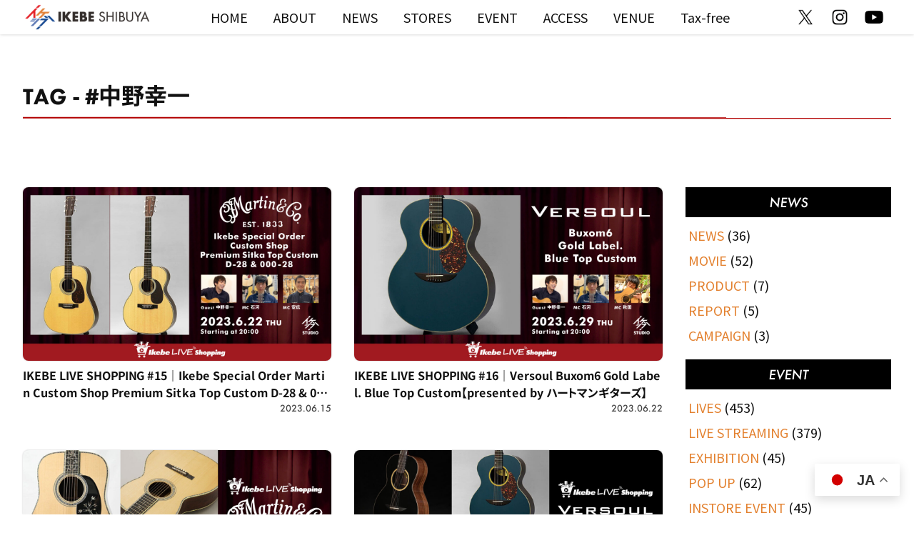

--- FILE ---
content_type: text/html; charset=UTF-8
request_url: https://www.ikeshibu.com/tag/%E4%B8%AD%E9%87%8E%E5%B9%B8%E4%B8%80/
body_size: 11191
content:
<!doctype html>
<html lang="ja">
<head prefix="og: http://ogp.me/ns# fb: http://ogp.me/ns/fb# article: http://ogp.me/ns/article#">
<meta charset="utf-8">
<meta name="viewport" content="width=device-width, initial-scale=1">
<meta name="description" content="「イケシブ（IKEBE SHIBUYA）」公式サイト。渋谷駅徒歩2分。楽器店のこれまでの常識を超える音楽・楽器の次世代型ストア。池部楽器店の旗艦店として2021年3月13日オープン。"><meta name="thumbnail" content="https://www.ikeshibu.com/wp-ikeshibu/wp-content/uploads/2021/02/thumbnail.jpg" /><meta property="og:title" content="「中野幸一」タグの記事一覧 | イケシブ｜IKEBE SHIBUYA｜池部楽器店 渋谷旗艦店"><meta property="og:description" content="「イケシブ（IKEBE SHIBUYA）」公式サイト。渋谷駅徒歩2分。楽器店のこれまでの常識を超える音楽・楽器の次世代型ストア。池部楽器店の旗艦店として2021年3月13日オープン。"><meta property="og:url" content="https://www.ikeshibu.com/tag/%e4%b8%ad%e9%87%8e%e5%b9%b8%e4%b8%80/"><meta property="og:site_name" content="イケシブ公式WEBサイト"><meta property="og:type" content="article"><meta property="og:image" content="https://www.ikeshibu.com/wp-ikeshibu/wp-content/uploads/2021/07/ikeshibu-card.jpg"><meta name="twitter:card" content="summary_large_image"><meta name="twitter:site" content="@ikeshibu_tokyo"><meta property="article:publisher" content="https://www.facebook.com/ikebegakki" /><meta property="fb:apps_id" content="382134378500680" /><link rel="stylesheet" href="https://www.ikeshibu.com/wp-ikeshibu/wp-content/themes/ikeshibu-theme/assets/css/transition.css?220122"><link rel="stylesheet" href="https://www.ikeshibu.com/wp-ikeshibu/wp-content/themes/ikeshibu-theme/assets/css/common.css?220122"><link rel="stylesheet" href="https://www.ikeshibu.com/wp-ikeshibu/wp-content/themes/ikeshibu-theme/assets/css/archive.css?220122"><link rel="stylesheet" href="https://www.ikeshibu.com/wp-ikeshibu/wp-content/themes/ikeshibu-theme/assets/css/sidebar.css?220122"><link rel="preload" href="https://use.typekit.net/zxm1dyl.css" as="style"><link rel="stylesheet" href="https://use.typekit.net/zxm1dyl.css" media="print" onload="this.media='all'"><script src="https://www.ikeshibu.com/wp-ikeshibu/wp-content/themes/ikeshibu-theme/assets/js/loading.js?220122" ></script><script src="https://www.ikeshibu.com/wp-ikeshibu/wp-content/themes/ikeshibu-theme/assets/js/luminous.min.js?220122" defer></script><script src="https://www.ikeshibu.com/wp-ikeshibu/wp-content/themes/ikeshibu-theme/assets/js/common.js?220122" defer></script><script src="https://www.ikeshibu.com/wp-ikeshibu/wp-content/themes/ikeshibu-theme/assets/js/lazysizes.min.js?220122" defer></script><script src="https://www.ikeshibu.com/wp-ikeshibu/wp-content/themes/ikeshibu-theme/assets/js/swiper.min.js?220122" defer></script><!-- Google tag (gtag.js) -->
<script async src="https://www.googletagmanager.com/gtag/js?id=G-ZDY0G7FD9F"></script>
<script>
  window.dataLayer = window.dataLayer || [];
  function gtag(){dataLayer.push(arguments);}
  gtag('js', new Date());

  gtag('config', 'G-ZDY0G7FD9F');
</script>
<!-- Manifest added by SuperPWA - Progressive Web Apps Plugin For WordPress -->
<link rel="manifest" href="/superpwa-manifest.json">
<meta name="theme-color" content="#D5E0EB">
<!-- / SuperPWA.com -->
<title>「中野幸一」タグの記事一覧 | イケシブ｜IKEBE SHIBUYA｜池部楽器店 渋谷旗艦店</title>
<meta name='robots' content='max-image-preview:large' />
<link rel="alternate" type="application/rss+xml" title="イケシブ｜IKEBE SHIBUYA｜池部楽器店 渋谷旗艦店 &raquo; 中野幸一 タグのフィード" href="https://www.ikeshibu.com/tag/%e4%b8%ad%e9%87%8e%e5%b9%b8%e4%b8%80/feed/" />
<script type="text/javascript">
/* <![CDATA[ */
window._wpemojiSettings = {"baseUrl":"https:\/\/s.w.org\/images\/core\/emoji\/15.0.3\/72x72\/","ext":".png","svgUrl":"https:\/\/s.w.org\/images\/core\/emoji\/15.0.3\/svg\/","svgExt":".svg","source":{"concatemoji":"https:\/\/www.ikeshibu.com\/wp-ikeshibu\/wp-includes\/js\/wp-emoji-release.min.js?ver=6.5.7"}};
/*! This file is auto-generated */
!function(i,n){var o,s,e;function c(e){try{var t={supportTests:e,timestamp:(new Date).valueOf()};sessionStorage.setItem(o,JSON.stringify(t))}catch(e){}}function p(e,t,n){e.clearRect(0,0,e.canvas.width,e.canvas.height),e.fillText(t,0,0);var t=new Uint32Array(e.getImageData(0,0,e.canvas.width,e.canvas.height).data),r=(e.clearRect(0,0,e.canvas.width,e.canvas.height),e.fillText(n,0,0),new Uint32Array(e.getImageData(0,0,e.canvas.width,e.canvas.height).data));return t.every(function(e,t){return e===r[t]})}function u(e,t,n){switch(t){case"flag":return n(e,"\ud83c\udff3\ufe0f\u200d\u26a7\ufe0f","\ud83c\udff3\ufe0f\u200b\u26a7\ufe0f")?!1:!n(e,"\ud83c\uddfa\ud83c\uddf3","\ud83c\uddfa\u200b\ud83c\uddf3")&&!n(e,"\ud83c\udff4\udb40\udc67\udb40\udc62\udb40\udc65\udb40\udc6e\udb40\udc67\udb40\udc7f","\ud83c\udff4\u200b\udb40\udc67\u200b\udb40\udc62\u200b\udb40\udc65\u200b\udb40\udc6e\u200b\udb40\udc67\u200b\udb40\udc7f");case"emoji":return!n(e,"\ud83d\udc26\u200d\u2b1b","\ud83d\udc26\u200b\u2b1b")}return!1}function f(e,t,n){var r="undefined"!=typeof WorkerGlobalScope&&self instanceof WorkerGlobalScope?new OffscreenCanvas(300,150):i.createElement("canvas"),a=r.getContext("2d",{willReadFrequently:!0}),o=(a.textBaseline="top",a.font="600 32px Arial",{});return e.forEach(function(e){o[e]=t(a,e,n)}),o}function t(e){var t=i.createElement("script");t.src=e,t.defer=!0,i.head.appendChild(t)}"undefined"!=typeof Promise&&(o="wpEmojiSettingsSupports",s=["flag","emoji"],n.supports={everything:!0,everythingExceptFlag:!0},e=new Promise(function(e){i.addEventListener("DOMContentLoaded",e,{once:!0})}),new Promise(function(t){var n=function(){try{var e=JSON.parse(sessionStorage.getItem(o));if("object"==typeof e&&"number"==typeof e.timestamp&&(new Date).valueOf()<e.timestamp+604800&&"object"==typeof e.supportTests)return e.supportTests}catch(e){}return null}();if(!n){if("undefined"!=typeof Worker&&"undefined"!=typeof OffscreenCanvas&&"undefined"!=typeof URL&&URL.createObjectURL&&"undefined"!=typeof Blob)try{var e="postMessage("+f.toString()+"("+[JSON.stringify(s),u.toString(),p.toString()].join(",")+"));",r=new Blob([e],{type:"text/javascript"}),a=new Worker(URL.createObjectURL(r),{name:"wpTestEmojiSupports"});return void(a.onmessage=function(e){c(n=e.data),a.terminate(),t(n)})}catch(e){}c(n=f(s,u,p))}t(n)}).then(function(e){for(var t in e)n.supports[t]=e[t],n.supports.everything=n.supports.everything&&n.supports[t],"flag"!==t&&(n.supports.everythingExceptFlag=n.supports.everythingExceptFlag&&n.supports[t]);n.supports.everythingExceptFlag=n.supports.everythingExceptFlag&&!n.supports.flag,n.DOMReady=!1,n.readyCallback=function(){n.DOMReady=!0}}).then(function(){return e}).then(function(){var e;n.supports.everything||(n.readyCallback(),(e=n.source||{}).concatemoji?t(e.concatemoji):e.wpemoji&&e.twemoji&&(t(e.twemoji),t(e.wpemoji)))}))}((window,document),window._wpemojiSettings);
/* ]]> */
</script>
<link rel='stylesheet' id='snow-monkey-blocks/child-pages/nopro-css' href='https://www.ikeshibu.com/wp-ikeshibu/wp-content/plugins/snow-monkey-blocks/dist/block/child-pages/nopro.css?ver=1706239394' type='text/css' media='all' />
<link rel='stylesheet' id='snow-monkey-blocks/contents-outline/nopro-css' href='https://www.ikeshibu.com/wp-ikeshibu/wp-content/plugins/snow-monkey-blocks/dist/block/contents-outline/nopro.css?ver=1706239395' type='text/css' media='all' />
<link rel='stylesheet' id='snow-monkey-blocks/like-me-box/nopro-css' href='https://www.ikeshibu.com/wp-ikeshibu/wp-content/plugins/snow-monkey-blocks/dist/block/like-me-box/nopro.css?ver=1706239400' type='text/css' media='all' />
<link rel='stylesheet' id='snow-monkey-blocks/pickup-slider/nopro-css' href='https://www.ikeshibu.com/wp-ikeshibu/wp-content/plugins/snow-monkey-blocks/dist/block/pickup-slider/nopro.css?ver=1706239402' type='text/css' media='all' />
<link rel='stylesheet' id='snow-monkey-blocks/recent-posts/nopro-css' href='https://www.ikeshibu.com/wp-ikeshibu/wp-content/plugins/snow-monkey-blocks/dist/block/recent-posts/nopro.css?ver=1706239405' type='text/css' media='all' />
<link rel='stylesheet' id='snow-monkey-blocks/rss/nopro-css' href='https://www.ikeshibu.com/wp-ikeshibu/wp-content/plugins/snow-monkey-blocks/dist/block/rss/nopro.css?ver=1706239406' type='text/css' media='all' />
<link rel='stylesheet' id='snow-monkey-blocks/taxonomy-posts/nopro-css' href='https://www.ikeshibu.com/wp-ikeshibu/wp-content/plugins/snow-monkey-blocks/dist/block/taxonomy-posts/nopro.css?ver=1706239412' type='text/css' media='all' />
<link rel='stylesheet' id='snow-monkey-blocks/taxonomy-terms/nopro-css' href='https://www.ikeshibu.com/wp-ikeshibu/wp-content/plugins/snow-monkey-blocks/dist/block/taxonomy-terms/nopro.css?ver=1706239412' type='text/css' media='all' />
<style id='wp-emoji-styles-inline-css' type='text/css'>

	img.wp-smiley, img.emoji {
		display: inline !important;
		border: none !important;
		box-shadow: none !important;
		height: 1em !important;
		width: 1em !important;
		margin: 0 0.07em !important;
		vertical-align: -0.1em !important;
		background: none !important;
		padding: 0 !important;
	}
</style>
<link rel='stylesheet' id='wp-block-library-css' href='https://www.ikeshibu.com/wp-ikeshibu/wp-includes/css/dist/block-library/style.min.css?ver=6.5.7' type='text/css' media='all' />
<link rel='stylesheet' id='snow-monkey-blocks/accordion-css' href='https://www.ikeshibu.com/wp-ikeshibu/wp-content/plugins/snow-monkey-blocks/dist/block/accordion/style.css?ver=1706239392' type='text/css' media='all' />
<link rel='stylesheet' id='snow-monkey-blocks/alert-css' href='https://www.ikeshibu.com/wp-ikeshibu/wp-content/plugins/snow-monkey-blocks/dist/block/alert/style.css?ver=1706239392' type='text/css' media='all' />
<link rel='stylesheet' id='snow-monkey-blocks/balloon-css' href='https://www.ikeshibu.com/wp-ikeshibu/wp-content/plugins/snow-monkey-blocks/dist/block/balloon/style.css?ver=1706239392' type='text/css' media='all' />
<link rel='stylesheet' id='snow-monkey-blocks/box-css' href='https://www.ikeshibu.com/wp-ikeshibu/wp-content/plugins/snow-monkey-blocks/dist/block/box/style.css?ver=1706239393' type='text/css' media='all' />
<link rel='stylesheet' id='snow-monkey-blocks/btn-css' href='https://www.ikeshibu.com/wp-ikeshibu/wp-content/plugins/snow-monkey-blocks/dist/block/btn/style.css?ver=1706239393' type='text/css' media='all' />
<link rel='stylesheet' id='snow-monkey-blocks/btn-box-css' href='https://www.ikeshibu.com/wp-ikeshibu/wp-content/plugins/snow-monkey-blocks/dist/block/btn-box/style.css?ver=1706239393' type='text/css' media='all' />
<link rel='stylesheet' id='snow-monkey-blocks/buttons-css' href='https://www.ikeshibu.com/wp-ikeshibu/wp-content/plugins/snow-monkey-blocks/dist/block/buttons/style.css?ver=1706239394' type='text/css' media='all' />
<link rel='stylesheet' id='snow-monkey-blocks/categories-list-css' href='https://www.ikeshibu.com/wp-ikeshibu/wp-content/plugins/snow-monkey-blocks/dist/block/categories-list/style.css?ver=1706239394' type='text/css' media='all' />
<link rel='stylesheet' id='snow-monkey-blocks/container-css' href='https://www.ikeshibu.com/wp-ikeshibu/wp-content/plugins/snow-monkey-blocks/dist/block/container/style.css?ver=1706239395' type='text/css' media='all' />
<link rel='stylesheet' id='snow-monkey-blocks/evaluation-star-css' href='https://www.ikeshibu.com/wp-ikeshibu/wp-content/plugins/snow-monkey-blocks/dist/block/evaluation-star/style.css?ver=1706239397' type='text/css' media='all' />
<link rel='stylesheet' id='snow-monkey-blocks/faq-css' href='https://www.ikeshibu.com/wp-ikeshibu/wp-content/plugins/snow-monkey-blocks/dist/block/faq/style.css?ver=1706239397' type='text/css' media='all' />
<link rel='stylesheet' id='snow-monkey-blocks/information-css' href='https://www.ikeshibu.com/wp-ikeshibu/wp-content/plugins/snow-monkey-blocks/dist/block/information/style.css?ver=1706239398' type='text/css' media='all' />
<link rel='stylesheet' id='snow-monkey-blocks/items-css' href='https://www.ikeshibu.com/wp-ikeshibu/wp-content/plugins/snow-monkey-blocks/dist/block/items/style.css?ver=1706239399' type='text/css' media='all' />
<link rel='stylesheet' id='snow-monkey-blocks/list-css' href='https://www.ikeshibu.com/wp-ikeshibu/wp-content/plugins/snow-monkey-blocks/dist/block/list/style.css?ver=1706239401' type='text/css' media='all' />
<link rel='stylesheet' id='snow-monkey-blocks/media-text-css' href='https://www.ikeshibu.com/wp-ikeshibu/wp-content/plugins/snow-monkey-blocks/dist/block/media-text/style.css?ver=1706239401' type='text/css' media='all' />
<link rel='stylesheet' id='snow-monkey-blocks/panels-css' href='https://www.ikeshibu.com/wp-ikeshibu/wp-content/plugins/snow-monkey-blocks/dist/block/panels/style.css?ver=1706239402' type='text/css' media='all' />
<link rel='stylesheet' id='snow-monkey-blocks/price-menu-css' href='https://www.ikeshibu.com/wp-ikeshibu/wp-content/plugins/snow-monkey-blocks/dist/block/price-menu/style.css?ver=1706239403' type='text/css' media='all' />
<link rel='stylesheet' id='snow-monkey-blocks/pricing-table-css' href='https://www.ikeshibu.com/wp-ikeshibu/wp-content/plugins/snow-monkey-blocks/dist/block/pricing-table/style.css?ver=1706239404' type='text/css' media='all' />
<link rel='stylesheet' id='snow-monkey-blocks/rating-box-css' href='https://www.ikeshibu.com/wp-ikeshibu/wp-content/plugins/snow-monkey-blocks/dist/block/rating-box/style.css?ver=1706239405' type='text/css' media='all' />
<link rel='stylesheet' id='slick-carousel-css' href='https://www.ikeshibu.com/wp-ikeshibu/wp-content/plugins/snow-monkey-blocks/dist/packages/slick/slick.css?ver=1706239417' type='text/css' media='all' />
<link rel='stylesheet' id='slick-carousel-theme-css' href='https://www.ikeshibu.com/wp-ikeshibu/wp-content/plugins/snow-monkey-blocks/dist/packages/slick/slick-theme.css?ver=1706239417' type='text/css' media='all' />
<link rel='stylesheet' id='snow-monkey-blocks/slider-css' href='https://www.ikeshibu.com/wp-ikeshibu/wp-content/plugins/snow-monkey-blocks/dist/block/slider/style.css?ver=1706239409' type='text/css' media='all' />
<link rel='stylesheet' id='spider-css' href='https://www.ikeshibu.com/wp-ikeshibu/wp-content/plugins/snow-monkey-blocks/dist/packages/spider/dist/css/spider.css?ver=1706239418' type='text/css' media='all' />
<link rel='stylesheet' id='snow-monkey-blocks/spider-contents-slider-css' href='https://www.ikeshibu.com/wp-ikeshibu/wp-content/plugins/snow-monkey-blocks/dist/block/spider-contents-slider/style.css?ver=1706239409' type='text/css' media='all' />
<link rel='stylesheet' id='snow-monkey-blocks/spider-slider-css' href='https://www.ikeshibu.com/wp-ikeshibu/wp-content/plugins/snow-monkey-blocks/dist/block/spider-slider/style.css?ver=1706239410' type='text/css' media='all' />
<link rel='stylesheet' id='snow-monkey-blocks/step-css' href='https://www.ikeshibu.com/wp-ikeshibu/wp-content/plugins/snow-monkey-blocks/dist/block/step/style.css?ver=1706239411' type='text/css' media='all' />
<link rel='stylesheet' id='snow-monkey-blocks/tabs-css' href='https://www.ikeshibu.com/wp-ikeshibu/wp-content/plugins/snow-monkey-blocks/dist/block/tabs/style.css?ver=1706239411' type='text/css' media='all' />
<link rel='stylesheet' id='snow-monkey-blocks/testimonial-css' href='https://www.ikeshibu.com/wp-ikeshibu/wp-content/plugins/snow-monkey-blocks/dist/block/testimonial/style.css?ver=1706239413' type='text/css' media='all' />
<link rel='stylesheet' id='snow-monkey-blocks/thumbnail-gallery-css' href='https://www.ikeshibu.com/wp-ikeshibu/wp-content/plugins/snow-monkey-blocks/dist/block/thumbnail-gallery/style.css?ver=1706239414' type='text/css' media='all' />
<link rel='stylesheet' id='snow-monkey-blocks-fallback-css' href='https://www.ikeshibu.com/wp-ikeshibu/wp-content/plugins/snow-monkey-blocks/dist/css/fallback.css?ver=1706239414' type='text/css' media='all' />
<link rel='stylesheet' id='snow-monkey-blocks-css' href='https://www.ikeshibu.com/wp-ikeshibu/wp-content/plugins/snow-monkey-blocks/dist/css/blocks.css?ver=1706239414' type='text/css' media='all' />
<style id='classic-theme-styles-inline-css' type='text/css'>
/*! This file is auto-generated */
.wp-block-button__link{color:#fff;background-color:#32373c;border-radius:9999px;box-shadow:none;text-decoration:none;padding:calc(.667em + 2px) calc(1.333em + 2px);font-size:1.125em}.wp-block-file__button{background:#32373c;color:#fff;text-decoration:none}
</style>
<style id='global-styles-inline-css' type='text/css'>
body{--wp--preset--color--black: #000000;--wp--preset--color--cyan-bluish-gray: #abb8c3;--wp--preset--color--white: #ffffff;--wp--preset--color--pale-pink: #f78da7;--wp--preset--color--vivid-red: #cf2e2e;--wp--preset--color--luminous-vivid-orange: #ff6900;--wp--preset--color--luminous-vivid-amber: #fcb900;--wp--preset--color--light-green-cyan: #7bdcb5;--wp--preset--color--vivid-green-cyan: #00d084;--wp--preset--color--pale-cyan-blue: #8ed1fc;--wp--preset--color--vivid-cyan-blue: #0693e3;--wp--preset--color--vivid-purple: #9b51e0;--wp--preset--color--ikeshibu-red: #e60012;--wp--preset--color--ikeshibu-orange: #e3812f;--wp--preset--color--ikeshibu-lightblue: #5977b4;--wp--preset--color--ikeshibu-blue: #004190;--wp--preset--color--ikeshibu-black: #000000;--wp--preset--color--ikebe-red: #b20000;--wp--preset--gradient--vivid-cyan-blue-to-vivid-purple: linear-gradient(135deg,rgba(6,147,227,1) 0%,rgb(155,81,224) 100%);--wp--preset--gradient--light-green-cyan-to-vivid-green-cyan: linear-gradient(135deg,rgb(122,220,180) 0%,rgb(0,208,130) 100%);--wp--preset--gradient--luminous-vivid-amber-to-luminous-vivid-orange: linear-gradient(135deg,rgba(252,185,0,1) 0%,rgba(255,105,0,1) 100%);--wp--preset--gradient--luminous-vivid-orange-to-vivid-red: linear-gradient(135deg,rgba(255,105,0,1) 0%,rgb(207,46,46) 100%);--wp--preset--gradient--very-light-gray-to-cyan-bluish-gray: linear-gradient(135deg,rgb(238,238,238) 0%,rgb(169,184,195) 100%);--wp--preset--gradient--cool-to-warm-spectrum: linear-gradient(135deg,rgb(74,234,220) 0%,rgb(151,120,209) 20%,rgb(207,42,186) 40%,rgb(238,44,130) 60%,rgb(251,105,98) 80%,rgb(254,248,76) 100%);--wp--preset--gradient--blush-light-purple: linear-gradient(135deg,rgb(255,206,236) 0%,rgb(152,150,240) 100%);--wp--preset--gradient--blush-bordeaux: linear-gradient(135deg,rgb(254,205,165) 0%,rgb(254,45,45) 50%,rgb(107,0,62) 100%);--wp--preset--gradient--luminous-dusk: linear-gradient(135deg,rgb(255,203,112) 0%,rgb(199,81,192) 50%,rgb(65,88,208) 100%);--wp--preset--gradient--pale-ocean: linear-gradient(135deg,rgb(255,245,203) 0%,rgb(182,227,212) 50%,rgb(51,167,181) 100%);--wp--preset--gradient--electric-grass: linear-gradient(135deg,rgb(202,248,128) 0%,rgb(113,206,126) 100%);--wp--preset--gradient--midnight: linear-gradient(135deg,rgb(2,3,129) 0%,rgb(40,116,252) 100%);--wp--preset--font-size--small: 13px;--wp--preset--font-size--medium: 20px;--wp--preset--font-size--large: 36px;--wp--preset--font-size--x-large: 42px;--wp--preset--font-size--50: 8px;--wp--preset--font-size--60: 9.6px;--wp--preset--font-size--70: 11.2px;--wp--preset--font-size--80: 12.8px;--wp--preset--font-size--90: 14.4px;--wp--preset--font-size--110: 17.6px;--wp--preset--font-size--120: 19.2px;--wp--preset--font-size--130: 20.8px;--wp--preset--font-size--140: 22.4px;--wp--preset--font-size--150: 24px;--wp--preset--font-size--160: 25.6px;--wp--preset--font-size--170: 27.2px;--wp--preset--font-size--180: 28.8px;--wp--preset--font-size--190: 30.4px;--wp--preset--font-size--200: 32px;--wp--preset--spacing--20: 0.44rem;--wp--preset--spacing--30: 0.67rem;--wp--preset--spacing--40: 1rem;--wp--preset--spacing--50: 1.5rem;--wp--preset--spacing--60: 2.25rem;--wp--preset--spacing--70: 3.38rem;--wp--preset--spacing--80: 5.06rem;--wp--preset--shadow--natural: 6px 6px 9px rgba(0, 0, 0, 0.2);--wp--preset--shadow--deep: 12px 12px 50px rgba(0, 0, 0, 0.4);--wp--preset--shadow--sharp: 6px 6px 0px rgba(0, 0, 0, 0.2);--wp--preset--shadow--outlined: 6px 6px 0px -3px rgba(255, 255, 255, 1), 6px 6px rgba(0, 0, 0, 1);--wp--preset--shadow--crisp: 6px 6px 0px rgba(0, 0, 0, 1);}:where(.is-layout-flex){gap: 0.5em;}:where(.is-layout-grid){gap: 0.5em;}body .is-layout-flex{display: flex;}body .is-layout-flex{flex-wrap: wrap;align-items: center;}body .is-layout-flex > *{margin: 0;}body .is-layout-grid{display: grid;}body .is-layout-grid > *{margin: 0;}:where(.wp-block-columns.is-layout-flex){gap: 2em;}:where(.wp-block-columns.is-layout-grid){gap: 2em;}:where(.wp-block-post-template.is-layout-flex){gap: 1.25em;}:where(.wp-block-post-template.is-layout-grid){gap: 1.25em;}.has-black-color{color: var(--wp--preset--color--black) !important;}.has-cyan-bluish-gray-color{color: var(--wp--preset--color--cyan-bluish-gray) !important;}.has-white-color{color: var(--wp--preset--color--white) !important;}.has-pale-pink-color{color: var(--wp--preset--color--pale-pink) !important;}.has-vivid-red-color{color: var(--wp--preset--color--vivid-red) !important;}.has-luminous-vivid-orange-color{color: var(--wp--preset--color--luminous-vivid-orange) !important;}.has-luminous-vivid-amber-color{color: var(--wp--preset--color--luminous-vivid-amber) !important;}.has-light-green-cyan-color{color: var(--wp--preset--color--light-green-cyan) !important;}.has-vivid-green-cyan-color{color: var(--wp--preset--color--vivid-green-cyan) !important;}.has-pale-cyan-blue-color{color: var(--wp--preset--color--pale-cyan-blue) !important;}.has-vivid-cyan-blue-color{color: var(--wp--preset--color--vivid-cyan-blue) !important;}.has-vivid-purple-color{color: var(--wp--preset--color--vivid-purple) !important;}.has-black-background-color{background-color: var(--wp--preset--color--black) !important;}.has-cyan-bluish-gray-background-color{background-color: var(--wp--preset--color--cyan-bluish-gray) !important;}.has-white-background-color{background-color: var(--wp--preset--color--white) !important;}.has-pale-pink-background-color{background-color: var(--wp--preset--color--pale-pink) !important;}.has-vivid-red-background-color{background-color: var(--wp--preset--color--vivid-red) !important;}.has-luminous-vivid-orange-background-color{background-color: var(--wp--preset--color--luminous-vivid-orange) !important;}.has-luminous-vivid-amber-background-color{background-color: var(--wp--preset--color--luminous-vivid-amber) !important;}.has-light-green-cyan-background-color{background-color: var(--wp--preset--color--light-green-cyan) !important;}.has-vivid-green-cyan-background-color{background-color: var(--wp--preset--color--vivid-green-cyan) !important;}.has-pale-cyan-blue-background-color{background-color: var(--wp--preset--color--pale-cyan-blue) !important;}.has-vivid-cyan-blue-background-color{background-color: var(--wp--preset--color--vivid-cyan-blue) !important;}.has-vivid-purple-background-color{background-color: var(--wp--preset--color--vivid-purple) !important;}.has-black-border-color{border-color: var(--wp--preset--color--black) !important;}.has-cyan-bluish-gray-border-color{border-color: var(--wp--preset--color--cyan-bluish-gray) !important;}.has-white-border-color{border-color: var(--wp--preset--color--white) !important;}.has-pale-pink-border-color{border-color: var(--wp--preset--color--pale-pink) !important;}.has-vivid-red-border-color{border-color: var(--wp--preset--color--vivid-red) !important;}.has-luminous-vivid-orange-border-color{border-color: var(--wp--preset--color--luminous-vivid-orange) !important;}.has-luminous-vivid-amber-border-color{border-color: var(--wp--preset--color--luminous-vivid-amber) !important;}.has-light-green-cyan-border-color{border-color: var(--wp--preset--color--light-green-cyan) !important;}.has-vivid-green-cyan-border-color{border-color: var(--wp--preset--color--vivid-green-cyan) !important;}.has-pale-cyan-blue-border-color{border-color: var(--wp--preset--color--pale-cyan-blue) !important;}.has-vivid-cyan-blue-border-color{border-color: var(--wp--preset--color--vivid-cyan-blue) !important;}.has-vivid-purple-border-color{border-color: var(--wp--preset--color--vivid-purple) !important;}.has-vivid-cyan-blue-to-vivid-purple-gradient-background{background: var(--wp--preset--gradient--vivid-cyan-blue-to-vivid-purple) !important;}.has-light-green-cyan-to-vivid-green-cyan-gradient-background{background: var(--wp--preset--gradient--light-green-cyan-to-vivid-green-cyan) !important;}.has-luminous-vivid-amber-to-luminous-vivid-orange-gradient-background{background: var(--wp--preset--gradient--luminous-vivid-amber-to-luminous-vivid-orange) !important;}.has-luminous-vivid-orange-to-vivid-red-gradient-background{background: var(--wp--preset--gradient--luminous-vivid-orange-to-vivid-red) !important;}.has-very-light-gray-to-cyan-bluish-gray-gradient-background{background: var(--wp--preset--gradient--very-light-gray-to-cyan-bluish-gray) !important;}.has-cool-to-warm-spectrum-gradient-background{background: var(--wp--preset--gradient--cool-to-warm-spectrum) !important;}.has-blush-light-purple-gradient-background{background: var(--wp--preset--gradient--blush-light-purple) !important;}.has-blush-bordeaux-gradient-background{background: var(--wp--preset--gradient--blush-bordeaux) !important;}.has-luminous-dusk-gradient-background{background: var(--wp--preset--gradient--luminous-dusk) !important;}.has-pale-ocean-gradient-background{background: var(--wp--preset--gradient--pale-ocean) !important;}.has-electric-grass-gradient-background{background: var(--wp--preset--gradient--electric-grass) !important;}.has-midnight-gradient-background{background: var(--wp--preset--gradient--midnight) !important;}.has-small-font-size{font-size: var(--wp--preset--font-size--small) !important;}.has-medium-font-size{font-size: var(--wp--preset--font-size--medium) !important;}.has-large-font-size{font-size: var(--wp--preset--font-size--large) !important;}.has-x-large-font-size{font-size: var(--wp--preset--font-size--x-large) !important;}
.wp-block-navigation a:where(:not(.wp-element-button)){color: inherit;}
:where(.wp-block-post-template.is-layout-flex){gap: 1.25em;}:where(.wp-block-post-template.is-layout-grid){gap: 1.25em;}
:where(.wp-block-columns.is-layout-flex){gap: 2em;}:where(.wp-block-columns.is-layout-grid){gap: 2em;}
.wp-block-pullquote{font-size: 1.5em;line-height: 1.6;}
</style>
<link rel='stylesheet' id='snow-monkey-editor-css' href='https://www.ikeshibu.com/wp-ikeshibu/wp-content/plugins/snow-monkey-editor/dist/css/app.css?ver=1706239427' type='text/css' media='all' />
<!--n2css--><script type="text/javascript" src="https://www.ikeshibu.com/wp-ikeshibu/wp-content/plugins/snow-monkey-blocks/dist/packages/spider/dist/js/spider.js?ver=1706239418" id="spider-js"></script>
<script type="text/javascript" src="https://www.ikeshibu.com/wp-ikeshibu/wp-content/plugins/snow-monkey-blocks/dist/block/spider-slider/script.js?ver=1706239410" id="snow-monkey-blocks/spider-slider-js"></script>
<link rel="https://api.w.org/" href="https://www.ikeshibu.com/wp-json/" /><link rel="alternate" type="application/json" href="https://www.ikeshibu.com/wp-json/wp/v2/tags/764" /><link rel="EditURI" type="application/rsd+xml" title="RSD" href="https://www.ikeshibu.com/wp-ikeshibu/xmlrpc.php?rsd" />
<meta name="generator" content="WordPress 6.5.7" />
<noscript><style>.lazyload[data-src]{display:none !important;}</style></noscript><style>.lazyload{background-image:none !important;}.lazyload:before{background-image:none !important;}</style><style>.wp-block-gallery.is-cropped .blocks-gallery-item picture{height:100%;width:100%;}</style><link rel="icon" href="https://www.ikeshibu.com/wp-ikeshibu/wp-content/uploads/2021/02/cropped-ikeshibu-icon-32x32.png" sizes="32x32" />
<link rel="icon" href="https://www.ikeshibu.com/wp-ikeshibu/wp-content/uploads/2021/02/cropped-ikeshibu-icon-192x192.png" sizes="192x192" />
<link rel="apple-touch-icon" href="https://www.ikeshibu.com/wp-ikeshibu/wp-content/uploads/2021/02/cropped-ikeshibu-icon-180x180.png" />
<meta name="msapplication-TileImage" content="https://www.ikeshibu.com/wp-ikeshibu/wp-content/uploads/2021/02/cropped-ikeshibu-icon-270x270.png" />
</head>

<body class="archive tag tag-764 wp-custom-logo">
<script data-cfasync="false" data-no-defer="1">var ewww_webp_supported=false;</script>

<nav class="global-nav__menu--smt">
  <div class="global-nav__menu-inner--smt">
    <ul>
              <li><a href="https://www.ikeshibu.com"><img src="[data-uri]" alt="HOME" data-src="https://www.ikeshibu.com/wp-ikeshibu/wp-content/themes/ikeshibu-theme/assets/img/menu/home-off.svg" decoding="async" class="lazyload"><noscript><img src="https://www.ikeshibu.com/wp-ikeshibu/wp-content/themes/ikeshibu-theme/assets/img/menu/home-off.svg" alt="HOME" data-eio="l"></noscript></a></li>
        <li><a href="https://www.ikeshibu.com/about/"><img src="[data-uri]" alt="ABOUT" data-src="https://www.ikeshibu.com/wp-ikeshibu/wp-content/themes/ikeshibu-theme/assets/img/menu/about-off.svg" decoding="async" class="lazyload"><noscript><img src="https://www.ikeshibu.com/wp-ikeshibu/wp-content/themes/ikeshibu-theme/assets/img/menu/about-off.svg" alt="ABOUT" data-eio="l"></noscript></a></li>
        <li><a href="https://www.ikeshibu.com/news/"><img src="[data-uri]" alt="NEWS" data-src="https://www.ikeshibu.com/wp-ikeshibu/wp-content/themes/ikeshibu-theme/assets/img/menu/news-off.svg" decoding="async" class="lazyload"><noscript><img src="https://www.ikeshibu.com/wp-ikeshibu/wp-content/themes/ikeshibu-theme/assets/img/menu/news-off.svg" alt="NEWS" data-eio="l"></noscript></a></li>
        <li><a href="https://www.ikeshibu.com/stores/"><img src="[data-uri]" alt="STORES" data-src="https://www.ikeshibu.com/wp-ikeshibu/wp-content/themes/ikeshibu-theme/assets/img/menu/stores-off.svg" decoding="async" class="lazyload"><noscript><img src="https://www.ikeshibu.com/wp-ikeshibu/wp-content/themes/ikeshibu-theme/assets/img/menu/stores-off.svg" alt="STORES" data-eio="l"></noscript></a></li>
        <li><a href="https://www.ikeshibu.com/event/"><img src="[data-uri]" alt="EVENT" data-src="https://www.ikeshibu.com/wp-ikeshibu/wp-content/themes/ikeshibu-theme/assets/img/menu/event-off.svg" decoding="async" class="lazyload"><noscript><img src="https://www.ikeshibu.com/wp-ikeshibu/wp-content/themes/ikeshibu-theme/assets/img/menu/event-off.svg" alt="EVENT" data-eio="l"></noscript></a></li>
        <li><a href="https://www.ikeshibu.com/access/"><img src="[data-uri]" alt="ACCESS" data-src="https://www.ikeshibu.com/wp-ikeshibu/wp-content/themes/ikeshibu-theme/assets/img/menu/access-off.svg" decoding="async" class="lazyload"><noscript><img src="https://www.ikeshibu.com/wp-ikeshibu/wp-content/themes/ikeshibu-theme/assets/img/menu/access-off.svg" alt="ACCESS" data-eio="l"></noscript></a></li>
		<!--<li><a href="https://www.ikeshibu.com/english/"><img src="[data-uri]" alt="ENGLISH" data-src="https://www.ikeshibu.com/wp-ikeshibu/wp-content/themes/ikeshibu-theme/assets/img/menu/eng-off.svg" decoding="async" class="lazyload"><noscript><img src="https://www.ikeshibu.com/wp-ikeshibu/wp-content/themes/ikeshibu-theme/assets/img/menu/eng-off.svg" alt="ENGLISH" data-eio="l"></noscript></a></li>-->
    </ul>
  </div>
<div class="header-info">
	<a href="https://www.ikeshibu.com/studio-lives/">IKESHIBU STUDIO & LIVESはこちら</a>
</div>
</nav>

<nav class="global-nav">
  <div class="global-nav__inner l-flex l-align-center">
    <div class="global-nav__logo">
    <a href="https://www.ikeshibu.com/" class="custom-logo-link" rel="home"><img width="320" height="70" src="[data-uri]" class="custom-logo lazyload" alt="イケシブ｜IKEBE SHIBUYA｜池部楽器店 渋谷旗艦店" decoding="async"   data-src="https://www.ikeshibu.com/wp-ikeshibu/wp-content/uploads/2021/02/ikeshibu-nav-icon.png" data-srcset="https://www.ikeshibu.com/wp-ikeshibu/wp-content/uploads/2021/02/ikeshibu-nav-icon.png 320w, https://www.ikeshibu.com/wp-ikeshibu/wp-content/uploads/2021/02/ikeshibu-nav-icon-300x66.png 300w" data-sizes="auto" /><noscript><img width="320" height="70" src="https://www.ikeshibu.com/wp-ikeshibu/wp-content/uploads/2021/02/ikeshibu-nav-icon.png" class="custom-logo" alt="イケシブ｜IKEBE SHIBUYA｜池部楽器店 渋谷旗艦店" decoding="async" srcset="https://www.ikeshibu.com/wp-ikeshibu/wp-content/uploads/2021/02/ikeshibu-nav-icon.png 320w, https://www.ikeshibu.com/wp-ikeshibu/wp-content/uploads/2021/02/ikeshibu-nav-icon-300x66.png 300w" sizes="(max-width: 320px) 100vw, 320px" data-eio="l" /></noscript></a>    </div>
    <div class="global-nav__sns l-flex">
  
      <a class="global-nav__sns-icon l-align-center l-img-link" href="https://x.com/ikeshibu_tokyo"><picture><source   type='image/webp' data-srcset="https://www.ikeshibu.com/wp-ikeshibu/wp-content/uploads/2024/09/ikeshibu_web_icon_x.png.webp"><img src="[data-uri]" alt="X" target="_blank" data-eio="p" data-src="https://www.ikeshibu.com/wp-ikeshibu/wp-content/uploads/2024/09/ikeshibu_web_icon_x.png" decoding="async" class="lazyload" width="1000" height="1000"><noscript><img src="https://www.ikeshibu.com/wp-ikeshibu/wp-content/uploads/2024/09/ikeshibu_web_icon_x.png" alt="X" target="_blank" data-eio="l"></noscript></picture></a>
  
      <a class="global-nav__sns-icon l-align-center l-img-link" href="https://www.instagram.com/ikeshibu_tokyo/"><picture><source   type='image/webp' data-srcset="https://www.ikeshibu.com/wp-ikeshibu/wp-content/uploads/2024/09/ikeshibu_web_icon_instagram.png.webp"><img src="[data-uri]" alt="Instagram" target="_blank" data-eio="p" data-src="https://www.ikeshibu.com/wp-ikeshibu/wp-content/uploads/2024/09/ikeshibu_web_icon_instagram.png" decoding="async" class="lazyload" width="1000" height="1000"><noscript><img src="https://www.ikeshibu.com/wp-ikeshibu/wp-content/uploads/2024/09/ikeshibu_web_icon_instagram.png" alt="Instagram" target="_blank" data-eio="l"></noscript></picture></a>
  
      <a class="global-nav__sns-icon l-align-center l-img-link" href="https://www.youtube.com/playlist?list=PL6miRiSLAFyXdRVAl-pgIZZXGAPkclXj9"><picture><source   type='image/webp' data-srcset="https://www.ikeshibu.com/wp-ikeshibu/wp-content/uploads/2024/09/ikeshibu_web_icon_youtube.png.webp"><img src="[data-uri]" alt="YouTube" target="_blank" data-eio="p" data-src="https://www.ikeshibu.com/wp-ikeshibu/wp-content/uploads/2024/09/ikeshibu_web_icon_youtube.png" decoding="async" class="lazyload" width="1000" height="1000"><noscript><img src="https://www.ikeshibu.com/wp-ikeshibu/wp-content/uploads/2024/09/ikeshibu_web_icon_youtube.png" alt="YouTube" target="_blank" data-eio="l"></noscript></picture></a>
  </div>
    <div class="global-nav__menu">
      <div class="global-nav__menu-inner">
        <ul id="menu-global_navigation" class="menu"><li id="menu-item-59" class="menu-item menu-item-type-custom menu-item-object-custom menu-item-59"><a href="https://ikeshibu.com/">HOME</a></li>
<li id="menu-item-60" class="menu-item menu-item-type-post_type menu-item-object-page menu-item-60"><a href="https://www.ikeshibu.com/about/">ABOUT</a></li>
<li id="menu-item-4634" class="menu-item menu-item-type-custom menu-item-object-custom menu-item-4634"><a href="/news/">NEWS</a></li>
<li id="menu-item-63" class="menu-item menu-item-type-post_type menu-item-object-page menu-item-63"><a href="https://www.ikeshibu.com/stores/">STORES</a></li>
<li id="menu-item-4633" class="menu-item menu-item-type-custom menu-item-object-custom menu-item-4633"><a href="/event/">EVENT</a></li>
<li id="menu-item-61" class="menu-item menu-item-type-post_type menu-item-object-page menu-item-61"><a href="https://www.ikeshibu.com/access/">ACCESS</a></li>
<li id="menu-item-5844" class="menu-item menu-item-type-post_type menu-item-object-page menu-item-5844"><a href="https://www.ikeshibu.com/studio-lives/">VENUE</a></li>
<li id="menu-item-10885" class="menu-item menu-item-type-custom menu-item-object-custom menu-item-10885"><a target="_blank" rel="noopener" href="https://www.ikebe-gakki.com/blog/tax-free/">Tax-free</a></li>
</ul>      </div>
    </div>
  </div>
</nav><section id="info">
  <div class="info__wrap">
      </div>
</section>

<style>
  #info .info__title {
    display: block;
    width: 100%;
    padding: .4em;
    text-align: center;
    border-bottom: 1px solid #efefef;
    font-weight: 500;
    color: #1b7fcc;
  }
</style>

<header class="c-page-header">
      <h1>TAG - #中野幸一</h1>
  </header>

<div class="l-sidebar-grid l-flex">

  <main>

    <ul class="archive__lists l-flex">
              <!-- ループはじめ -->
        <li class="archive__list">
          <article id="archive__9660" class="c-article__box">
            <a class="c-article__box-inner" href="https://www.ikeshibu.com/event/20230622-ikebe-live-shop/">
              <div class="c-article__box-img c-card"><img class="lazyload"src="https://www.ikeshibu.com/wp-ikeshibu/wp-content/themes/ikeshibu-theme/assets/img/lazyload/1920x1080.svg"data-src="https://www.ikeshibu.com/wp-ikeshibu/wp-content/uploads/2023/06/20230622_1920_1080.jpg"alt="IKEBE LIVE SHOPPING #15｜Ikebe Special Order Martin Custom Shop Premium Sitka Top Custom D-28 &amp; 000-28【presented by ハートマンギターズ＆アコースティックステーションリボレ秋葉原】"></div>
              <div class="c-article__box-heading"><h3>IKEBE LIVE SHOPPING #15｜Ikebe Special Order Martin Custom Shop Premium Sitka Top Custom D-28 &amp; 000-28【presented by ハートマンギターズ＆アコースティックステーションリボレ秋葉原】</h3></div>
              <div class="c-article__box-date"><p>2023.06.15</p></div>
            </a>
          </article>
        </li>
        <!-- ループおわり -->
              <!-- ループはじめ -->
        <li class="archive__list">
          <article id="archive__9819" class="c-article__box">
            <a class="c-article__box-inner" href="https://www.ikeshibu.com/event/20230629-ikebe-live-shop/">
              <div class="c-article__box-img c-card"><img class="lazyload"src="https://www.ikeshibu.com/wp-ikeshibu/wp-content/themes/ikeshibu-theme/assets/img/lazyload/1920x1080.svg"data-src="https://www.ikeshibu.com/wp-ikeshibu/wp-content/uploads/2023/06/20230629_1920_1080.jpg"alt="IKEBE LIVE SHOPPING #16｜Versoul Buxom6 Gold Label. Blue Top Custom【presented by ハートマンギターズ】"></div>
              <div class="c-article__box-heading"><h3>IKEBE LIVE SHOPPING #16｜Versoul Buxom6 Gold Label. Blue Top Custom【presented by ハートマンギターズ】</h3></div>
              <div class="c-article__box-date"><p>2023.06.22</p></div>
            </a>
          </article>
        </li>
        <!-- ループおわり -->
              <!-- ループはじめ -->
        <li class="archive__list">
          <article id="archive__10605" class="c-article__box">
            <a class="c-article__box-inner" href="https://www.ikeshibu.com/event/20231220-ikebe-live-shop/">
              <div class="c-article__box-img c-card"><img class="lazyload"src="https://www.ikeshibu.com/wp-ikeshibu/wp-content/themes/ikeshibu-theme/assets/img/lazyload/1920x1080.svg"data-src="https://www.ikeshibu.com/wp-ikeshibu/wp-content/uploads/2023/12/20231220_1_1920_1080.jpg"alt="IKEBE LIVE SHOPPING #22｜Martin Factory Tourショップオーダーモデル【presented by ハートマンギターズ】"></div>
              <div class="c-article__box-heading"><h3>IKEBE LIVE SHOPPING #22｜Martin Factory Tourショップオーダーモデル【presented by ハートマンギターズ】</h3></div>
              <div class="c-article__box-date"><p>2023.12.14</p></div>
            </a>
          </article>
        </li>
        <!-- ループおわり -->
              <!-- ループはじめ -->
        <li class="archive__list">
          <article id="archive__10925" class="c-article__box">
            <a class="c-article__box-inner" href="https://www.ikeshibu.com/event/20240412-ikebe-live-shop/">
              <div class="c-article__box-img c-card"><img class="lazyload"src="https://www.ikeshibu.com/wp-ikeshibu/wp-content/themes/ikeshibu-theme/assets/img/lazyload/1920x1080.svg"data-src="https://www.ikeshibu.com/wp-ikeshibu/wp-content/uploads/2024/04/20240412_1_1920_1080-1.jpg"alt="IKEBE LIVE SHOPPING #37｜Versoul Buxom feat. Kari Nieminen【presented by ハートマンギターズ】"></div>
              <div class="c-article__box-heading"><h3>IKEBE LIVE SHOPPING #37｜Versoul Buxom feat. Kari Nieminen【presented by ハートマンギターズ】</h3></div>
              <div class="c-article__box-date"><p>2024.04.08</p></div>
            </a>
          </article>
        </li>
        <!-- ループおわり -->
              <!-- ループはじめ -->
        <li class="archive__list">
          <article id="archive__10718" class="c-article__box">
            <a class="c-article__box-inner" href="https://www.ikeshibu.com/news/nakano_guitar_lesson/">
              <div class="c-article__box-img c-card"><img class="lazyload"src="https://www.ikeshibu.com/wp-ikeshibu/wp-content/themes/ikeshibu-theme/assets/img/lazyload/1920x1080.svg"data-src="https://www.ikeshibu.com/wp-ikeshibu/wp-content/uploads/2024/01/nakano_guitar_lesson_1920_1080-1.jpg"alt="中野幸一 ギター教室"></div>
              <div class="c-article__box-heading"><h3>中野幸一 ギター教室</h3></div>
              <div class="c-article__box-date"><p>2024.02.22</p></div>
            </a>
          </article>
        </li>
        <!-- ループおわり -->
          </ul>

    
  </main>

  <section class="sidebar">
  <li id="lc_taxonomy-2" class="widget widget_lc_taxonomy"><div id="lct-widget-news_cat-container" class="list-custom-taxonomy-widget"><h2 class="widgettitle">NEWS</h2>
<ul id="lct-widget-news_cat">	<li class="cat-item cat-item-699"><a href="https://www.ikeshibu.com/?news_cat=news">NEWS</a> (36)
</li>
	<li class="cat-item cat-item-784"><a href="https://www.ikeshibu.com/?news_cat=movie">MOVIE</a> (52)
</li>
	<li class="cat-item cat-item-240"><a href="https://www.ikeshibu.com/?news_cat=product">PRODUCT</a> (7)
</li>
	<li class="cat-item cat-item-293"><a href="https://www.ikeshibu.com/?news_cat=report">REPORT</a> (5)
</li>
	<li class="cat-item cat-item-238"><a href="https://www.ikeshibu.com/?news_cat=campaign">CAMPAIGN</a> (3)
</li>
</ul></div></li>
<li id="lc_taxonomy-3" class="widget widget_lc_taxonomy"><div id="lct-widget-event_cat-container" class="list-custom-taxonomy-widget"><h2 class="widgettitle">EVENT</h2>
<ul id="lct-widget-event_cat">	<li class="cat-item cat-item-223"><a href="https://www.ikeshibu.com/?event_cat=lives">LIVES</a> (453)
</li>
	<li class="cat-item cat-item-222"><a href="https://www.ikeshibu.com/?event_cat=live-streaming">LIVE STREAMING</a> (379)
</li>
	<li class="cat-item cat-item-221"><a href="https://www.ikeshibu.com/?event_cat=exhibition">EXHIBITION</a> (45)
</li>
	<li class="cat-item cat-item-224"><a href="https://www.ikeshibu.com/?event_cat=popup">POP UP</a> (62)
</li>
	<li class="cat-item cat-item-348"><a href="https://www.ikeshibu.com/?event_cat=instore-event">INSTORE EVENT</a> (45)
</li>
	<li class="cat-item cat-item-779"><a href="https://www.ikeshibu.com/?event_cat=workshop">WORK SHOP</a> (86)
</li>
	<li class="cat-item cat-item-220"><a href="https://www.ikeshibu.com/?event_cat=art-wall">ART WALL</a> (4)
</li>
	<li class="cat-item cat-item-558"><a href="https://www.ikeshibu.com/?event_cat=rental-event">RENTAL EVENT</a> (21)
</li>
</ul></div></li>
<li id="lc_taxonomy-4" class="widget widget_lc_taxonomy"><div id="lct-widget-store-container" class="list-custom-taxonomy-widget"><h2 class="widgettitle">STORES</h2>
<ul id="lct-widget-store">	<li class="cat-item cat-item-977"><a href="https://www.ikeshibu.com/?store=trumpetstation">トランペットステーション</a> (2)
</li>
	<li class="cat-item cat-item-976"><a href="https://www.ikeshibu.com/?store=windbros">ウインドブロス</a> (3)
</li>
	<li class="cat-item cat-item-227"><a href="https://www.ikeshibu.com/?store=ikeshibulives">イケシブLIVES</a> (359)
</li>
	<li class="cat-item cat-item-228"><a href="https://www.ikeshibu.com/?store=ikeshibustudio">イケシブSTUDIO</a> (190)
</li>
	<li class="cat-item cat-item-229"><a href="https://www.ikeshibu.com/?store=ikeshibupopupspace">イケシブPOPUP SPACE</a> (171)
</li>
	<li class="cat-item cat-item-230"><a href="https://www.ikeshibu.com/?store=ikeshibushowcase">イケシブSHOWCASE</a> (17)
</li>
	<li class="cat-item cat-item-231"><a href="https://www.ikeshibu.com/?store=grandeyjungle">グランディ＆ジャングル</a> (85)
</li>
	<li class="cat-item cat-item-236"><a href="https://www.ikeshibu.com/?store=ampstation">アンプステーション</a> (107)
</li>
	<li class="cat-item cat-item-234"><a href="https://www.ikeshibu.com/?store=grandeybasstokyo">グランディベース東京</a> (127)
</li>
	<li class="cat-item cat-item-235"><a href="https://www.ikeshibu.com/?store=drumstationshibuya">ドラムステーション渋谷</a> (59)
</li>
	<li class="cat-item cat-item-233"><a href="https://www.ikeshibu.com/?store=wsr">WSR</a> (8)
</li>
	<li class="cat-item cat-item-232"><a href="https://www.ikeshibu.com/?store=heartmanguitars">ハートマンギターズ</a> (132)
</li>
	<li class="cat-item cat-item-237"><a href="https://www.ikeshibu.com/?store=anneaupiano">あのぴあの</a> (18)
</li>
</ul></div></li>
<li id="block-2" class="widget widget_block"><p><a href="#" data-gt-lang="en" class="notranslate"><img decoding="async" src="[data-uri]" width="24" height="24" alt="en" loading="lazy" data-src="https://www.ikeshibu.com/wp-ikeshibu/wp-content/plugins/gtranslate/flags/svg/en-us.svg" class="lazyload"><noscript><img decoding="async" src="https://www.ikeshibu.com/wp-ikeshibu/wp-content/plugins/gtranslate/flags/svg/en-us.svg" width="24" height="24" alt="en" loading="lazy" data-eio="l"></noscript> <span>English</span></a></p>
</li>
</section>
</div>


<aside class="share-sns">
  <div class="share-sns__inner">
    <p class="share-sns__eyebrow">＼このページをシェアする ／</p>
    <div class="share-sns__icons l-flex l-align-center">
      <a class="share-sns__icon l-img-link" href="https://twitter.com/share?url=https%3A%2F%2Fwww.ikeshibu.com%2F&text=%E3%80%8C%E4%B8%AD%E9%87%8E%E5%B9%B8%E4%B8%80%E3%80%8D%E3%81%AE%E8%A8%98%E4%BA%8B%E4%B8%80%E8%A6%A7%0a%0a%23%E3%82%A4%E3%82%B1%E3%82%B7%E3%83%96%20%23IKEBESHIBUYA%20%23%E3%82%A4%E3%82%B1%E3%83%99%E6%A5%BD%E5%99%A8&via=ikeshibu_tokyo" target="_blank" rel="noopener">
        <img class="lazyload lazyload" src="[data-uri]" alt="Twitterでシェア" data-src="https://www.ikeshibu.com/wp-ikeshibu/wp-content/themes/ikeshibu-theme/assets/img/logo/Twitter_Circle.png" decoding="async" width="200" height="200"><noscript><img class="lazyload" src="https://www.ikeshibu.com/wp-ikeshibu/wp-content/themes/ikeshibu-theme/assets/img/logo/Twitter_Circle.png" alt="Twitterでシェア" data-eio="l"></noscript>
      </a>
      <a class="share-sns__icon l-img-link" href="https://www.facebook.com/sharer.php?u=https%3A%2F%2Fwww.ikeshibu.com%2F&t=%E3%80%8C%E4%B8%AD%E9%87%8E%E5%B9%B8%E4%B8%80%E3%80%8D%E3%81%AE%E8%A8%98%E4%BA%8B%E4%B8%80%E8%A6%A7%0a%0a%23%E3%82%A4%E3%82%B1%E3%82%B7%E3%83%96%20%23IKEBESHIBUYA%20%23%E3%82%A4%E3%82%B1%E3%83%99%E6%A5%BD%E5%99%A8" rel="nofollow noopener" target="_blank">
        <img class="lazyload lazyload" src="[data-uri]" alt="Facebookでシェア" data-src="https://www.ikeshibu.com/wp-ikeshibu/wp-content/themes/ikeshibu-theme/assets/img/logo/Facebook_circle.png" decoding="async" width="200" height="200"><noscript><img class="lazyload" src="https://www.ikeshibu.com/wp-ikeshibu/wp-content/themes/ikeshibu-theme/assets/img/logo/Facebook_circle.png" alt="Facebookでシェア" data-eio="l"></noscript>
      </a>
      <a class="share-sns__icon l-img-link" href="https://line.me/R/msg/text/?%E3%80%8C%E4%B8%AD%E9%87%8E%E5%B9%B8%E4%B8%80%E3%80%8D%E3%81%AE%E8%A8%98%E4%BA%8B%E4%B8%80%E8%A6%A7%0a%0a%23%E3%82%A4%E3%82%B1%E3%82%B7%E3%83%96%20%23IKEBESHIBUYA%20%23%E3%82%A4%E3%82%B1%E3%83%99%E6%A5%BD%E5%99%A8%0ahttps%3A%2F%2Fwww.ikeshibu.com%2F" rel="nofollow noopener" target="_blank">
        <img class="lazyload lazyload" src="[data-uri]" alt="LINEでシェア" data-src="https://www.ikeshibu.com/wp-ikeshibu/wp-content/themes/ikeshibu-theme/assets/img/logo/LINE_circle.png" decoding="async" width="200" height="200"><noscript><img class="lazyload" src="https://www.ikeshibu.com/wp-ikeshibu/wp-content/themes/ikeshibu-theme/assets/img/logo/LINE_circle.png" alt="LINEでシェア" data-eio="l"></noscript>
      </a>
    </div>
  </div>
</aside>

<footer class="global-footer">
  <div class="global-footer__wrap">

    <div class="global-footer__menu l-flex">

      <div class="global-footer__box">
        <h2>イケシブについて</h2>
        <ul id="menu-footer_navigation_ikeshibu" class="menu"><li id="menu-item-85" class="menu-item menu-item-type-custom menu-item-object-custom menu-item-85"><a href="/about">“イケシブ”とは</a></li>
<li id="menu-item-86" class="menu-item menu-item-type-custom menu-item-object-custom menu-item-86"><a href="/stores/">フロアガイド</a></li>
</ul>      </div>
      
      <div class="global-footer__box">
        <h2>スタジオ＆ステージのご利⽤</h2>
        <ul id="menu-footer_navigation_buy" class="menu">
          <li class="menu-item"><a href="https://www.ikeshibu.com/studio-lives/">イケシブスタジオ& イケシブライヴス</a></li>
        </ul>
      </div>
        
      <div class="global-footer__box">
        <h2>お買いものをする</h2>
        <ul id="menu-footer_navigation_buy" class="menu"><li id="menu-item-88" class="menu-item menu-item-type-custom menu-item-object-custom menu-item-88"><a target="_blank" rel="noopener" href="https://www.ikebe-gakki.com/">池部楽器店 総合ECサイト</a></li>
<li id="menu-item-89" class="menu-item menu-item-type-custom menu-item-object-custom menu-item-89"><a target="_blank" rel="noopener" href="https://www.ikebe-gakki.com/realshop/">池部楽器店 店舗一覧</a></li>
<li id="menu-item-10887" class="menu-item menu-item-type-custom menu-item-object-custom menu-item-10887"><a target="_blank" rel="noopener" href="https://www.ikebe-gakki.com/blog/tax-free/">Tax-free</a></li>
</ul>      </div>
  
      <div class="global-footer__box">
        <h2>楽器関連情報を見る</h2>
        <ul id="menu-footer_navigation_info" class="menu"><li id="menu-item-81" class="menu-item menu-item-type-custom menu-item-object-custom menu-item-81"><a target="_blank" rel="noopener" href="https://www.ikebe-gakki-pb.com/new_product/">こちらイケベ新製品情報局</a></li>
<li id="menu-item-84" class="menu-item menu-item-type-custom menu-item-object-custom menu-item-84"><a target="_blank" rel="noopener" href="https://www.youtube.com/channel/UCqS_dO2UPHl2pvpCkosNS1g">Ikebe Channel</a></li>
</ul>      </div>

    </div>

    <div class="global-footer__company">
      <ul id="menu-footer_navigation_company" class="l-flex"><li id="menu-item-90" class="menu-item menu-item-type-custom menu-item-object-custom menu-item-90"><a target="_blank" rel="noopener" href="https://www.ikebe-gakki.com/user-guide/about_us.html">会社概要</a></li>
<li id="menu-item-91" class="menu-item menu-item-type-custom menu-item-object-custom menu-item-91"><a target="_blank" rel="noopener" href="https://www.ikebe-gakki.com/recruit-ikebe/index.html">採用情報</a></li>
</ul>    </div>

    <div class="global-footer__copyright">
      <p>©2021 IKEBE GAKKI Co.,Ltd.</p>
    </div>
  </div>
</footer>
<div class="gtranslate_wrapper" id="gt-wrapper-72967826"></div><script type="text/javascript" id="eio-lazy-load-js-before">
/* <![CDATA[ */
var eio_lazy_vars = {"exactdn_domain":"","skip_autoscale":0,"threshold":0};
/* ]]> */
</script>
<script type="text/javascript" src="https://www.ikeshibu.com/wp-ikeshibu/wp-content/plugins/ewww-image-optimizer/includes/lazysizes.min.js?ver=692" id="eio-lazy-load-js"></script>
<script type="text/javascript" src="https://www.ikeshibu.com/wp-ikeshibu/wp-content/plugins/snow-monkey-blocks/dist/block/categories-list/script.js?ver=1706239394" id="snow-monkey-blocks/categories-list-js"></script>
<script type="text/javascript" src="https://www.ikeshibu.com/wp-ikeshibu/wp-content/plugins/snow-monkey-blocks/dist/block/list/script.js?ver=1706239400" id="snow-monkey-blocks/list-js"></script>
<script type="text/javascript" src="https://www.ikeshibu.com/wp-ikeshibu/wp-content/plugins/snow-monkey-blocks/dist/block/tabs/script.js?ver=1706239411" id="snow-monkey-blocks/tabs-js"></script>
<script type="text/javascript" src="https://www.ikeshibu.com/wp-ikeshibu/wp-content/plugins/snow-monkey-blocks/dist/packages/fontawesome-free/js/all.min.js?ver=1706239416" id="fontawesome5-js"></script>
<script type="text/javascript" id="superpwa-register-sw-js-extra">
/* <![CDATA[ */
var superpwa_sw = {"url":"\/superpwa-sw.js?1768775690","disable_addtohome":"0","enableOnDesktop":"","offline_message":"1","offline_message_txt":"You are currently offline."};
/* ]]> */
</script>
<script type="text/javascript" src="https://www.ikeshibu.com/wp-ikeshibu/wp-content/plugins/super-progressive-web-apps/public/js/register-sw.js" id="superpwa-register-sw-js"></script>
<script type="text/javascript" src="https://www.ikeshibu.com/wp-ikeshibu/wp-content/plugins/snow-monkey-editor/dist/js/app.js?ver=1706239427" id="snow-monkey-editor-js"></script>
<script type="text/javascript" id="gt_widget_script_60876837-js-before">
/* <![CDATA[ */
window.gtranslateSettings = /* document.write */ window.gtranslateSettings || {};window.gtranslateSettings['60876837'] = {"default_language":"ja","languages":["ar","zh-CN","nl","en","fr","de","it","ja","pt","ru","es"],"url_structure":"none","flag_style":"2d","flag_size":24,"alt_flags":{"en":"usa"},"flags_location":"\/wp-ikeshibu\/wp-content\/plugins\/gtranslate\/flags\/"};
/* ]]> */
</script><script src="https://www.ikeshibu.com/wp-ikeshibu/wp-content/plugins/gtranslate/js/base.js?ver=6.5.7" data-no-optimize="1" data-no-minify="1" data-gt-orig-url="/tag/%E4%B8%AD%E9%87%8E%E5%B9%B8%E4%B8%80/" data-gt-orig-domain="www.ikeshibu.com" data-gt-widget-id="60876837" defer></script><script type="text/javascript" id="gt_widget_script_72967826-js-before">
/* <![CDATA[ */
window.gtranslateSettings = /* document.write */ window.gtranslateSettings || {};window.gtranslateSettings['72967826'] = {"default_language":"ja","languages":["ar","zh-CN","nl","en","fr","de","it","ja","pt","ru","es"],"url_structure":"none","flag_style":"2d","wrapper_selector":"#gt-wrapper-72967826","alt_flags":{"en":"usa"},"float_switcher_open_direction":"top","switcher_horizontal_position":"right","switcher_vertical_position":"bottom","flags_location":"\/wp-ikeshibu\/wp-content\/plugins\/gtranslate\/flags\/"};
/* ]]> */
</script><script src="https://www.ikeshibu.com/wp-ikeshibu/wp-content/plugins/gtranslate/js/float.js?ver=6.5.7" data-no-optimize="1" data-no-minify="1" data-gt-orig-url="/tag/%E4%B8%AD%E9%87%8E%E5%B9%B8%E4%B8%80/" data-gt-orig-domain="www.ikeshibu.com" data-gt-widget-id="72967826" defer></script></body>
</html>

--- FILE ---
content_type: text/css
request_url: https://www.ikeshibu.com/wp-ikeshibu/wp-content/themes/ikeshibu-theme/assets/css/transition.css?220122
body_size: 478
content:
@charset 'utf-8';

body::before,
body::after {
  content: '';
  position: fixed;
  top: 0;
  height: 100vh;
}


body::before {
  left: 100%;
  width: 100vw;
  background-position: center;
  background-repeat: no-repeat;
  background-size: 80%;
  z-index: 3;
  opacity: 0;
}

body:not(.js_first_load)::before {
  background-image: url(../img/logo/ikeshibu_square.svg);
}

body.js_page_transition_out::before {  
  animation: fadeIn .2s cubic-bezier(0.59, 0, 0.58, 1) .2s forwards;
}

body.js_page_transition_in::before {
  animation: fadeOut .5s cubic-bezier(0.59, 0, 0.58, 1) none;
}

body.js_first_load::before {
  background-image: url(../img/logo/ikeshibu_loading.svg);
  opacity: 1;
  left: 0;
  animation: .5s firstfadeOut 2.5s cubic-bezier(0.59, 0, 0.58, 1) forwards;
}

@keyframes fadeIn {
  0% {
    opacity: 0;
    left: 0;
  }
  100% {
    opacity: 1;
    left: 0;
  }
}

@keyframes fadeOut {
  0% {
    opacity: 1;
    left: 0;
  }
  99% {
    opacity: 0;
    left: 0;
  }
  100% {
    left: 100%;
  }
}

@keyframes firstfadeOut {
  0% {
    opacity: 1;
    left: 0;
  }
  95% {
    opacity: 0;
    left: 0;
  }
  100% {
    left: 100%;
    opacity: 0;
  }
}

body::after {
  content: '';
  position: fixed;
  top: 0;
  height: 100vh;
  background-color: #fff;
  z-index: 2;
}

body.js_first_load::after {
  width: 100%;
  left: 0;
  opacity: 1;
  animation: .5s slideOut 2.5s cubic-bezier(0.59, 0, 0.58, 1) forwards;
}

body.js_page_transition_out::after {
  animation: slideIn .3s cubic-bezier(0.59, 0, 0.58, 1) forwards;
}

body.js_page_transition_in::after {
  width: 100%;
  animation: slideOut .8s cubic-bezier(0.59, 0, 0.58, 1) forwards;
}

@keyframes slideIn {
  0% {
      width: 0%;
  }
  100% {
      width: 100%;
  }
}

@keyframes slideOut {
  0% {
      left: 0;
  }
  100% {
      left: 100%;
  }
}

@media (min-width:640px) {
  body::before {
    background-size: 40%;
  } 
}

@media (min-width:960px) {
  body::before {
    background-size: 20%;
  } 
}

--- FILE ---
content_type: application/javascript
request_url: https://www.ikeshibu.com/wp-ikeshibu/wp-content/themes/ikeshibu-theme/assets/js/loading.js?220122
body_size: 502
content:
"use strict";

window.onpageshow = function(event) {
	if (event.persisted) {
    document.body.classList.remove('js_page_transition_out', 'js_page_transition_in');
	}
};

document.addEventListener("DOMContentLoaded", () => {
  let currentUrl = location.href;
  let homeUrl = location.origin + "/";
  let getVisit = sessionStorage.getItem("fl");
  let setVisit = sessionStorage.setItem("fl", 1);
  if (!getVisit && (currentUrl === homeUrl)) {
    setVisit;
    document.body.classList.add('js_first_load');
    setTimeout(function() {
      document.body.classList.remove('js_first_load');
    }, 10000);

  } else {
    //▼ page transition ▼
    document.body.classList.add('js_page_transition_in');
    setTimeout(function() {
      document.body.classList.remove('js_page_transition_in');
    }, 500);

    window.addEventListener('load', function() {
      const link = document.querySelectorAll('a:not([href^="#"]):not([target]):not([href$=".jpg"]):not([href$=".png"])');
      for (let i = 0; i < link.length; i++) {
        link[i].addEventListener('click', function(e) {
          e.preventDefault();
          let url = link[i].href;
          if (url !== '') {
            document.body.classList.add('js_page_transition_out');
            setTimeout(function() {
              window.location = url;
            }, 500)
            
          }
          return false;
        }, { passive: false });
      }
    });
  }
});



--- FILE ---
content_type: image/svg+xml
request_url: https://www.ikeshibu.com/wp-ikeshibu/wp-content/themes/ikeshibu-theme/assets/img/logo/ikeshibu_square.svg
body_size: 1675
content:
<?xml version="1.0" encoding="utf-8"?>
<!-- Generator: Adobe Illustrator 25.0.0, SVG Export Plug-In . SVG Version: 6.00 Build 0)  -->
<svg version="1.1" id="レイヤー_1" xmlns="http://www.w3.org/2000/svg" xmlns:xlink="http://www.w3.org/1999/xlink" x="0px"
	 y="0px" viewBox="0 0 800 800" style="enable-background:new 0 0 800 800;" xml:space="preserve">
<style type="text/css">
	.st0{fill:#5977b4;}
	.st1{fill:#30589A;}
	.st2{fill:#e60012;}
	.st3{fill:#e3812f;}
	.st4{fill:#000000;}
</style>
<g>
	<g>
		<g>
			<g>
				<polygon class="st0" points="348.1,382.5 405,382.5 223.5,563.7 166.5,563.7 				"/>
				<g>
					<polygon class="st0" points="188.7,410.9 217.4,382.3 321.1,382.3 292,410.9 					"/>
				</g>
				<g>
					<polygon class="st0" points="144.9,454.7 173.6,426.1 277.3,426.1 248.2,454.7 					"/>
				</g>
			</g>
			<g>
				<g>
					<polygon class="st1" points="373.1,563.6 515.8,420.9 393.8,420.9 432.3,382.5 611.8,382.5 430.7,563.6 					"/>
				</g>
				<polygon class="st1" points="539.2,367.1 489,317.1 546.2,317.1 596.2,367.1 				"/>
				<polygon class="st1" points="711.2,454.7 573.3,317.1 630.5,317.1 768.3,454.7 				"/>
				<polygon class="st1" points="292.2,644.5 354.3,582.4 411.9,582.4 349.8,644.5 				"/>
			</g>
			<polygon class="st2" points="297.8,116 360.1,53.9 417,53.9 354.9,116 			"/>
			<path class="st2" d="M336.1,134.8h-57L31.7,382.2h56.9c0,0,76.2-76.2,144.1-144.1V367h46.2v-175
				C310.7,160.2,334.2,136.7,336.1,134.8z"/>
		</g>
		<g>
			<polygon class="st3" points="439.2,217.7 522.5,134.4 465,134.7 290.4,309.3 347.8,309.3 400.8,256.1 474.6,256.1 363.3,367.1 
				420.2,367.1 531.4,256.1 599.4,256.1 637.4,217.7 			"/>
		</g>
	</g>
	<g>
		<g>
			<g>
				<path class="st4" d="M104.5,678.8V745H87.3v-66.1H104.5z"/>
				<path class="st4" d="M133.3,706.1l21-27.3h21.2l-26.2,31.3L178,745h-22.3l-22.4-28.7V745h-17.2v-66.1h17.2V706.1z"/>
				<path class="st4" d="M223.7,693.4h-20.4v11.1h19.3V719h-19.3v11.4h20.4V745H186v-66.1h37.6V693.4z"/>
				<path class="st4" d="M236,678.8h25.6c6.1,0,10.7,1.5,13.9,4.4c3.2,2.9,4.7,7.1,4.7,12.6c0,3.3-0.6,6.1-1.8,8.3
					c-1.2,2.2-3,4.1-5.5,5.6c2.5,0.5,4.5,1.2,6.3,2.1c1.7,1,3.1,2.2,4.2,3.6c1.1,1.4,1.9,3,2.3,4.7c0.5,1.8,0.7,3.6,0.7,5.6
					c0,3.1-0.5,5.9-1.6,8.2c-1.1,2.4-2.6,4.4-4.6,6.1c-2,1.6-4.3,2.9-7.2,3.7c-2.8,0.8-6,1.2-9.5,1.2H236V678.8z M253.2,704.8h3.2
					c5.4,0,8.1-2.1,8.1-6.4c0-4.3-2.7-6.4-8.1-6.4h-3.2V704.8z M253.2,731.7h3.8c4.3,0,7.4-0.6,9.3-1.7c1.9-1.1,2.8-2.9,2.8-5.4
					c0-2.5-0.9-4.2-2.8-5.3c-1.9-1.1-5-1.7-9.3-1.7h-3.8V731.7z"/>
				<path class="st4" d="M333.5,693.4h-20.4v11.1h19.3V719h-19.3v11.4h20.4V745h-37.6v-66.1h37.6V693.4z"/>
				<path class="st4" d="M402.8,692.1c-2.6-4.5-5.7-7.1-11.3-7.1c-5.8,0-10.9,4.2-10.9,10.2c0,5.7,5.8,8.3,10.3,10.3l4.3,1.9
					c8.5,3.7,15.7,8,15.7,18.4c0,11.5-9.2,20.3-20.6,20.3c-10.5,0-18.4-6.8-20.4-17l7.1-2c1,6.7,6.1,12.2,13.1,12.2
					c7.1,0,13.5-5.4,13.5-12.8c0-7.7-6-10.3-12.1-13.1l-4-1.7c-7.7-3.5-14.3-7.4-14.3-16.8c0-10.2,8.6-16.7,18.4-16.7
					c7.3,0,13.5,3.7,17,10.2L402.8,692.1z"/>
				<path class="st4" d="M463.4,706v-26.6h7.3V745h-7.3v-32.2h-33.6V745h-7.3v-65.6h7.3V706H463.4z"/>
				<path class="st4" d="M493.9,745h-7.3v-65.6h7.3V745z"/>
				<path class="st4" d="M510.3,679.4h10.8c11.9,0,21.9,4.3,21.9,17.7c0,5.3-2,9.8-6.4,12.8c7.8,1.9,12.4,9,12.4,16.8
					c0,13.1-10.5,18.3-23.5,18.3h-15.2V679.4z M517.6,708.2h2.8c8.3,0,15.3-1,15.3-11.1c0-9.9-6.3-11-15.2-11h-2.9V708.2z
					 M517.6,738.2h7.3c8.2,0,16.8-2,16.8-12c0-10.2-9.7-11.7-17.8-11.7h-6.3V738.2z"/>
				<path class="st4" d="M566.8,718.4c0,4.9-0.2,10.4,2.9,14.6c2.9,4,8.4,6.3,13.2,6.3c4.7,0,9.8-2.2,12.9-5.8
					c3.5-4.2,3.2-9.9,3.2-15.1v-39.1h7.3v41.1c0,7.1-0.5,12.8-5.7,18.2c-4.5,4.9-11.1,7.5-17.7,7.5c-6.2,0-12.5-2.3-17-6.7
					c-5.7-5.5-6.4-11.5-6.4-19v-41.1h7.3V718.4z"/>
				<path class="st4" d="M614.7,679.4h8.4l16.7,29.2l16.7-29.2h8.4l-21.5,37.4V745h-7.3v-28.2L614.7,679.4z"/>
				<path class="st4" d="M674.6,726.3l-7.9,18.6h-8l30.3-68.7l29.5,68.7h-8.1l-7.7-18.6H674.6z M688.8,693.3l-11.2,26.3h22.2
					L688.8,693.3z"/>
			</g>
		</g>
	</g>
</g>
</svg>
